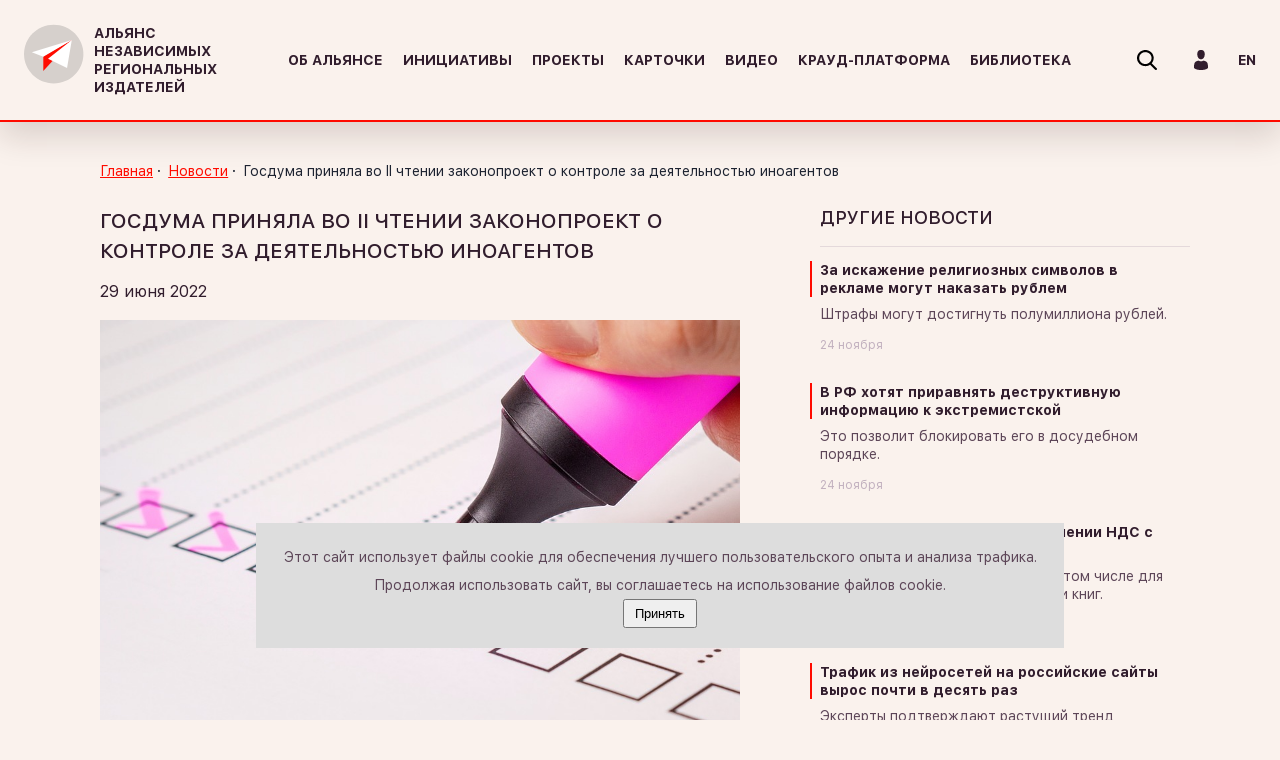

--- FILE ---
content_type: text/html; charset=UTF-8
request_url: https://anri.org.ru/2022/06/29/gosduma-prinjala-vo-ii-chtenii-zakonoproekt-o-kontrole-za-dejatelnostju-inoagentov/
body_size: 15075
content:
<!doctype html>
<html lang="ru-RU">
<head>
	<!-- Yandex.Metrika counter -->
	<script type="text/javascript" >
	   (function(m,e,t,r,i,k,a){m[i]=m[i]||function(){(m[i].a=m[i].a||[]).push(arguments)};
	   m[i].l=1*new Date();
	   for (var j = 0; j < document.scripts.length; j++) {if (document.scripts[j].src === r) { return; }}
	   k=e.createElement(t),a=e.getElementsByTagName(t)[0],k.async=1,k.src=r,a.parentNode.insertBefore(k,a)})
	   (window, document, "script", "https://mc.yandex.ru/metrika/tag.js", "ym");

	   ym(99279913, "init", {
			clickmap:true,
			trackLinks:true,
			accurateTrackBounce:true,
			webvisor:true
	   });
	</script>
	<noscript><div><img src="https://mc.yandex.ru/watch/99279913" style="position:absolute; left:-9999px;" alt="" /></div></noscript>
	<!-- /Yandex.Metrika counter -->

		<meta charset="UTF-8">
	<meta name="viewport" content="width=device-width, initial-scale=1">
	<meta name="yandex-verification" content="e6952ab5cbe1811e" />
	<link rel="profile" href="http://gmpg.org/xfn/11">
	<title>Госдума приняла во II чтении законопроект о контроле за деятельностью иноагентов &#8211; АЛЬЯНС НЕЗАВИСИМЫХ РЕГИОНАЛЬНЫХ ИЗДАТЕЛЕЙ</title>
<link rel='dns-prefetch' href='//newsharecounts.s3-us-west-2.amazonaws.com' />
<link rel='dns-prefetch' href='//s.w.org' />
<link rel="alternate" type="application/rss+xml" title="АЛЬЯНС НЕЗАВИСИМЫХ РЕГИОНАЛЬНЫХ ИЗДАТЕЛЕЙ &raquo; Лента" href="https://anri.org.ru/feed/" />
<link rel="alternate" type="application/rss+xml" title="АЛЬЯНС НЕЗАВИСИМЫХ РЕГИОНАЛЬНЫХ ИЗДАТЕЛЕЙ &raquo; Лента комментариев" href="https://anri.org.ru/comments/feed/" />
<link rel="alternate" type="application/rss+xml" title="АЛЬЯНС НЕЗАВИСИМЫХ РЕГИОНАЛЬНЫХ ИЗДАТЕЛЕЙ &raquo; Лента комментариев к &laquo;Госдума приняла во II чтении законопроект о контроле за деятельностью иноагентов&raquo;" href="https://anri.org.ru/2022/06/29/gosduma-prinjala-vo-ii-chtenii-zakonoproekt-o-kontrole-za-dejatelnostju-inoagentov/feed/" />
<meta property="og:title" content="Госдума приняла во II чтении законопроект о контроле за деятельностью иноагентов"/><meta property="og:type" content="article"/><meta property="og:url" content="https://anri.org.ru/2022/06/29/gosduma-prinjala-vo-ii-chtenii-zakonoproekt-o-kontrole-za-dejatelnostju-inoagentov/"/><meta property="og:site_name" content="АЛЬЯНС НЕЗАВИСИМЫХ РЕГИОНАЛЬНЫХ ИЗДАТЕЛЕЙ"/><meta property="og:description" content="" /><meta property="og:image" content="https://anri.org.ru/wp-content/uploads/2018/07/checklist-2077020_960_720.jpg"/><meta property="og:image:secure_url" content="https://anri.org.ru/wp-content/uploads/2018/07/checklist-2077020_960_720.jpg"/>
<meta property="test-prop" content="">		<script type="text/javascript">
			window._wpemojiSettings = {"baseUrl":"https:\/\/s.w.org\/images\/core\/emoji\/11\/72x72\/","ext":".png","svgUrl":"https:\/\/s.w.org\/images\/core\/emoji\/11\/svg\/","svgExt":".svg","source":{"concatemoji":"https:\/\/anri.org.ru\/wp-includes\/js\/wp-emoji-release.min.js?ver=4.9.23"}};
			!function(e,a,t){var n,r,o,i=a.createElement("canvas"),p=i.getContext&&i.getContext("2d");function s(e,t){var a=String.fromCharCode;p.clearRect(0,0,i.width,i.height),p.fillText(a.apply(this,e),0,0);e=i.toDataURL();return p.clearRect(0,0,i.width,i.height),p.fillText(a.apply(this,t),0,0),e===i.toDataURL()}function c(e){var t=a.createElement("script");t.src=e,t.defer=t.type="text/javascript",a.getElementsByTagName("head")[0].appendChild(t)}for(o=Array("flag","emoji"),t.supports={everything:!0,everythingExceptFlag:!0},r=0;r<o.length;r++)t.supports[o[r]]=function(e){if(!p||!p.fillText)return!1;switch(p.textBaseline="top",p.font="600 32px Arial",e){case"flag":return s([55356,56826,55356,56819],[55356,56826,8203,55356,56819])?!1:!s([55356,57332,56128,56423,56128,56418,56128,56421,56128,56430,56128,56423,56128,56447],[55356,57332,8203,56128,56423,8203,56128,56418,8203,56128,56421,8203,56128,56430,8203,56128,56423,8203,56128,56447]);case"emoji":return!s([55358,56760,9792,65039],[55358,56760,8203,9792,65039])}return!1}(o[r]),t.supports.everything=t.supports.everything&&t.supports[o[r]],"flag"!==o[r]&&(t.supports.everythingExceptFlag=t.supports.everythingExceptFlag&&t.supports[o[r]]);t.supports.everythingExceptFlag=t.supports.everythingExceptFlag&&!t.supports.flag,t.DOMReady=!1,t.readyCallback=function(){t.DOMReady=!0},t.supports.everything||(n=function(){t.readyCallback()},a.addEventListener?(a.addEventListener("DOMContentLoaded",n,!1),e.addEventListener("load",n,!1)):(e.attachEvent("onload",n),a.attachEvent("onreadystatechange",function(){"complete"===a.readyState&&t.readyCallback()})),(n=t.source||{}).concatemoji?c(n.concatemoji):n.wpemoji&&n.twemoji&&(c(n.twemoji),c(n.wpemoji)))}(window,document,window._wpemojiSettings);
		</script>
		<style type="text/css">
img.wp-smiley,
img.emoji {
	display: inline !important;
	border: none !important;
	box-shadow: none !important;
	height: 1em !important;
	width: 1em !important;
	margin: 0 .07em !important;
	vertical-align: -0.1em !important;
	background: none !important;
	padding: 0 !important;
}
</style>
<link rel='stylesheet' id='contact-form-7-css'  href='https://anri.org.ru/wp-content/plugins/contact-form-7/includes/css/styles.css?ver=5.0.2' type='text/css' media='all' />
<link rel='stylesheet' id='wpstatistics-css-css'  href='https://anri.org.ru/wp-content/plugins/wp-statistics/assets/css/frontend.css?ver=12.3.6.1' type='text/css' media='all' />
<link rel='stylesheet' id='dlm-frontend-css'  href='https://anri.org.ru/wp-content/plugins/download-monitor/assets/css/frontend.css?ver=4.9.23' type='text/css' media='all' />
<link rel='stylesheet' id='if-menu-site-css-css'  href='https://anri.org.ru/wp-content/plugins/if-menu/assets/if-menu-site.css?ver=4.9.23' type='text/css' media='all' />
<link rel='stylesheet' id='anri-style-vendor-css'  href='https://anri.org.ru/wp-content/themes/anri/css/vendor.css?ver=4.9.23' type='text/css' media='all' />
<link rel='stylesheet' id='anri-style-main-css'  href='https://anri.org.ru/wp-content/themes/anri/css/main.css?ver=4.9.23' type='text/css' media='all' />
<link rel='stylesheet' id='addtoany-css'  href='https://anri.org.ru/wp-content/plugins/add-to-any/addtoany.min.css?ver=1.14' type='text/css' media='all' />
<script type='text/javascript' src='https://anri.org.ru/wp-includes/js/jquery/jquery.js?ver=1.12.4'></script>
<script type='text/javascript' src='https://anri.org.ru/wp-includes/js/jquery/jquery-migrate.min.js?ver=1.4.1'></script>
<script type='text/javascript' src='https://anri.org.ru/wp-content/plugins/add-to-any/addtoany.min.js?ver=1.0'></script>
<link rel='https://api.w.org/' href='https://anri.org.ru/wp-json/' />
<link rel="EditURI" type="application/rsd+xml" title="RSD" href="https://anri.org.ru/xmlrpc.php?rsd" />
<link rel="wlwmanifest" type="application/wlwmanifest+xml" href="https://anri.org.ru/wp-includes/wlwmanifest.xml" /> 
<link rel='prev' title='Продолжение серии спецрепов «Брошенные зоны»: Уральские журналисты побывали в «Черном беркуте»' href='https://anri.org.ru/2022/06/27/prodolzhenie-serii-specrepov-broshennye-zony-uralskie-zhurnalisty-pobyvali-v-chernom-berkute/' />
<link rel='next' title='Последний номер «Крестьянина»: издательство закрыло печатную версию газеты спустя 30 лет' href='https://anri.org.ru/2022/06/29/poslednij-nomer-krestjanina-izdatelstvo-zakrylo-pechatnuju-versiju-gazety-spustja-30-let/' />
<meta name="generator" content="WordPress 4.9.23" />
<link rel="canonical" href="https://anri.org.ru/2022/06/29/gosduma-prinjala-vo-ii-chtenii-zakonoproekt-o-kontrole-za-dejatelnostju-inoagentov/" />
<link rel='shortlink' href='https://anri.org.ru/?p=17779' />
<link rel="alternate" type="application/json+oembed" href="https://anri.org.ru/wp-json/oembed/1.0/embed?url=https%3A%2F%2Fanri.org.ru%2F2022%2F06%2F29%2Fgosduma-prinjala-vo-ii-chtenii-zakonoproekt-o-kontrole-za-dejatelnostju-inoagentov%2F" />
<link rel="alternate" type="text/xml+oembed" href="https://anri.org.ru/wp-json/oembed/1.0/embed?url=https%3A%2F%2Fanri.org.ru%2F2022%2F06%2F29%2Fgosduma-prinjala-vo-ii-chtenii-zakonoproekt-o-kontrole-za-dejatelnostju-inoagentov%2F&#038;format=xml" />

<script data-cfasync="false">
window.a2a_config=window.a2a_config||{};a2a_config.callbacks=[];a2a_config.overlays=[];a2a_config.templates={};a2a_localize = {
	Share: "Отправить",
	Save: "Сохранить",
	Subscribe: "Подписаться",
	Email: "Email",
	Bookmark: "В закладки!",
	ShowAll: "Показать все",
	ShowLess: "Показать остальное",
	FindServices: "Найти сервис(ы)",
	FindAnyServiceToAddTo: "Найти сервис и добавить",
	PoweredBy: "Работает на",
	ShareViaEmail: "Share via email",
	SubscribeViaEmail: "Subscribe via email",
	BookmarkInYourBrowser: "Добавить в закладки",
	BookmarkInstructions: "Press Ctrl+D or \u2318+D to bookmark this page",
	AddToYourFavorites: "Добавить в Избранное",
	SendFromWebOrProgram: "Send from any email address or email program",
	EmailProgram: "Email program",
	More: "More&#8230;"
};

(function(d,s,a,b){a=d.createElement(s);b=d.getElementsByTagName(s)[0];a.async=1;a.src="https://static.addtoany.com/menu/page.js";b.parentNode.insertBefore(a,b);})(document,"script");
</script>
<link rel="pingback" href="https://anri.org.ru/xmlrpc.php"><script charset="UTF-8" src="//cdn.sendpulse.com/9dae6d62c816560a842268bde2cd317d/js/push/eec091517ad067a0b30bc0b831e8e276_1.js" async></script>
</head>

<body class="post-template-default single single-post postid-17779 single-format-standard wp-custom-logo">
<!--Логин в Метрике-->
<!--anri@airp.org-->
<header class="header">
    <div class="hamburger js-hamburger">
        <div class="hamburger-box">
            <div class="hamburger-inner"></div>
        </div>
    </div>
    <a href="https://anri.org.ru/" class="logo">
        <img src="/img/icons/logo.svg" width="60" height="60" class="logo__img">
                    <p class="logo__text">АЛЬЯНС НЕЗАВИСИМЫХ РЕГИОНАЛЬНЫХ ИЗДАТЕЛЕЙ</p>
               
    </a>    
    <nav class="main-nav">
		<div class="menu-head-container"><ul class="main-nav__list"><li id="menu-item-155" class="menu-item menu-item-type-post_type menu-item-object-page menu-item-155 main-nav__item"><a class="main-nav__link" href="https://anri.org.ru/about/">Об альянсе</a></li>
<li id="menu-item-181" class="menu-item menu-item-type-taxonomy menu-item-object-category menu-item-181 main-nav__item"><a class="main-nav__link" href="https://anri.org.ru/category/initiatives/">Инициативы</a></li>
<li id="menu-item-226" class="menu-item menu-item-type-taxonomy menu-item-object-category menu-item-226 main-nav__item"><a class="main-nav__link" href="https://anri.org.ru/category/projects/">Проекты</a></li>
<li id="menu-item-182" class="menu-item menu-item-type-taxonomy menu-item-object-category menu-item-182 main-nav__item"><a class="main-nav__link" href="https://anri.org.ru/category/slides/">Карточки</a></li>
<li id="menu-item-11457" class="menu-item menu-item-type-post_type menu-item-object-post menu-item-11457 main-nav__item"><a class="main-nav__link" href="https://anri.org.ru/2020/03/22/video-2/">Видео</a></li>
<li id="menu-item-15103" class="menu-item menu-item-type-custom menu-item-object-custom menu-item-15103 main-nav__item"><a class="main-nav__link" href="/2021/11/10/gid-po-kraudfandingu-dlja-zhurnalistov/">Крауд-платформа</a></li>
<li id="menu-item-14332" class="menu-item menu-item-type-custom menu-item-object-custom menu-item-14332 main-nav__item"><a class="main-nav__link" href="/2018/05/04/knigi/">Библиотека</a></li>
</ul></div>		<div class="main-nav-contacts desktop-hidden">
			            <div class="main-nav-contacts-item">
                <div class="main-nav-contacts-item__icon">
                    <svg width="25" height="15">
                        <use xlink:href="#icn-vk"></use>
                    </svg>
                </div>
                <a href="https://vk.com/airpofficial" class="main-nav-contacts-item__link link_big">Группа Вконтакте</a>
            </div>
            <div class="main-nav-contacts-item">
                <div class="main-nav-contacts-item__icon">
                    <svg width="14" height="10">
                        <use xlink:href="#icn-mail"></use>
                    </svg>
                </div>
                <a href="mailto:anri@airp.ru" class="main-nav-contacts-item__link link_big">anri@airp.org</a>
            </div>
        </div>    	
    </nav>
    <div class="search-form-wrap">
    <form action="/" method="get" class="search-form">
        <button class="search-form__submit" type="submit">
            <svg width="20" height="20">
                <use xlink:href="#icn-search"></use>
            </svg>
        </button>
        <input name="s" type="search" class="search-form__search-input" placeholder="Что будем искать?" value="">
        <button class="search-form__close" type="button">
            <svg width="20" height="20">
                <use xlink:href="#icn-close"></use>
            </svg>
        </button>
    </form>
</div>       <div class="user-panel">
        <button class="user-panel__btn">
            <svg width="14" height="20">
                <use xlink:href="#icn-login"></use>
            </svg>
        </button>
    </div>   
	     
    <a href="https://anri.org.ru/en/" class="change-lang">EN</a></header>	
<main class="main">   
<div class="container">
<div class="breadcrumbs" itemscope itemtype="http://schema.org/BreadcrumbList">
    <ul class="breadcrumbs__list"><li class="breadcrumbs__item" itemprop="itemListElement" itemscope itemtype="http://schema.org/ListItem"><a href="https://anri.org.ru/" itemprop="item" class="home"><span itemprop="name">Главная</span></a></li>  <li class="breadcrumbs__item" itemprop="itemListElement" itemscope itemtype="http://schema.org/ListItem"><a href="https://anri.org.ru/category/news/" itemprop="item"><span itemprop="name">Новости</span></a></li>  <li class="breadcrumbs__item">Госдума приняла во II чтении законопроект о контроле за деятельностью иноагентов</li></ul></div><div class="container-flex">
    <article class="content">
        <div class="content-header">
            <h1 class="content__title section-title">
                Госдума приняла во II чтении законопроект о контроле за деятельностью иноагентов            </h1>
            <span class="content__date">
                29 июня 2022            </span>
        </div>
        <p><img class="alignnone size-full wp-image-4969" src="https://anri.org.ru/wp-content/uploads/2018/07/checklist-2077020_960_720.jpg" alt="" width="960" height="604" srcset="https://anri.org.ru/wp-content/uploads/2018/07/checklist-2077020_960_720.jpg 960w, https://anri.org.ru/wp-content/uploads/2018/07/checklist-2077020_960_720-300x189.jpg 300w, https://anri.org.ru/wp-content/uploads/2018/07/checklist-2077020_960_720-768x483.jpg 768w" sizes="(max-width: 960px) 100vw, 960px" /></p>
<p>Госдума на заседании во вторник приняла во втором чтении проект федерального закона &#8220;О контроле за деятельностью лиц, находящихся под иностранным влиянием&#8221;, обобщающий действующие нормы законодательства РФ об иноагентах и вводящий ряд новых положений. Об этом сообщает ТАСС.</p>
<p>Согласно инициативе, иностранным агентом предлагается считать лицо, которое получило поддержку или находится под иностранным влиянием в иных формах и осуществляет политическую деятельность, целенаправленный сбор сведений в области военной, военно-технической деятельности РФ или распространяет предназначенные для неограниченного круга лиц сообщения и материалы.</p>
<p>Принятый во втором чтении документ устанавливает, что иноагентами могут быть признаны российские или иностранные юридические лица, общественные объединения, действующие без образования юридического лица, иностранные структуры без образования юридического лица, а также физические лица независимо от наличия или отсутствия у них гражданства. При этом органы публичной власти РФ, политические партии, госкорпорации и религиозные объединения не могут быть признаны иноагентами. Также иноагентами не могут быть признаны объединения работодателей и торгово-промышленные палаты, зарегистрированные в установленном законом порядке.</p>
<p>Проект закона также уточняет перечень иностранных источников. К ним будут относиться иностранные государства и их органы публичной власти, международные и иностранные организации, иностранные граждане, лица без гражданства, а также иностранные источники без образования юридического лица. Граждане и юридические лица РФ, которые получают денежные средства от таких лиц и их уполномоченных или выступают посредниками при получении материальной помощи, также могут считаться иностранными источниками.</p>
<p>Закон в случае принятия вступит в силу с 1 декабря этого года.</p>
<h2>Реестры иноагентов и аффилированных лиц</h2>
<p>Одной из принятых депутатами во втором чтении поправок предусматривается создание реестра физических лиц, аффилированных с иноагентами. Поправка дополняет законопроект статьей &#8220;Единый реестр физических лиц, аффилированных с иностранными агентами&#8221;.</p>
<p>В статье уточняется, что аффилированным признается физическое лицо, входящее в состав органов юридического лица или общественного объединения, признанных иноагентами, а также являющееся их учредителем, членом, участником, руководителем. Также аффилированным с иностранным агентом может быть признано физическое лицо, осуществляющее политическую деятельность и получающее денежные средства и (или) иное имущество от иностранных агентов, в том числе через посредников, для осуществления политической деятельности. На аффилированных с иностранными агентами лиц не будут распространяться требования и ограничения, установленные для иноагентов.</p>
<p>Принятым Госдумой в первом чтении законопроектом предполагалось создание единого реестра иноагентов (вместо существующих четырех), в который были бы также включены и сведения об аффилированных с ними лицах. Согласно поправке, теперь в таком реестре будут содержаться сведения об иноагентах, а также будет указана информация об основаниях приобретения такого статуса.</p>
<p>Вместе с тем документ предусматривает порядок исключения лиц из реестра иноагентов и прописывает основания для принятия такого решения. Так, лица, признанные иностранными агентами, могут быть исключены из реестра, если в течение года до подачи соответствующего заявления не получали материальную или иную помощь от иностранных источников.</p>
<p>Факт отсутствия помощи из-за рубежа установит Минюст в ходе внеплановой проверки. Основанием для исключения из реестра иноагентов также может стать решение Минюста, принятое в ходе проверки, о том, что иностранный агент в течение трех месяцев после попадания в реестр отказался от получения денежных средств и иной помощи от иностранных источников. Уточняется также, что основаниями для исключения иноагента из реестра могут быть прекращение деятельности общественного объединения или иностранной структуры без образования юридического лица, ликвидация юридического лица, смерть гражданина, признанного иноагентом.</p>
<h2>Ограничения и запреты</h2>
<p>Минюст РФ сможет направить запрос Роскомнадзору об ограничении доступа к сайту иностранного агента при нарушении им законодательства об иноагентах. Порядок взаимодействия Роскомнадзора с иностранными агентами и порядок ограничения и возобновления доступа к соответствующему информационному ресурсу, согласно документу, устанавливаются правительством РФ.</p>
<p>Кроме того, инициативой предлагается запретить иноагентам вести преподавательскую, просветительскую и воспитательную работу с несовершеннолетними в РФ, а также производить информационную продукцию для детей и подростков. При организации или проведении публичных мероприятий будет запрещено перечисление или получение денежных средств, а также передача или получение иного имущества от иностранных агентов. Как отметил ТАСС один из авторов законопроекта, глава думской комиссии по расследованию фактов вмешательства иностранных государств во внутренние дела России Василий Пискарев, иноагенты также не смогут получать государственную финансовую поддержку и гранты, в том числе от Фонда президентских грантов.</p>
<p>Иноагентам также запретят быть инвесторами стратегических предприятий, которые важны для обороны и безопасности страны. По словам Пискарева, речь идет о компаниях, производящих вооружения и военную технику, работающих в сфере авиации и космонавтики, а также в области разведки и добычи полезных ископаемых. Также иноагент не будет вправе участвовать в качестве эксперта в проведении государственной, а также общественной экологической экспертизы. Кроме того, иностранному агенту будет запрещено &#8220;осуществлять эксплуатацию значимых объектов критической информационной инфраструктуры и осуществлять деятельность по обеспечению безопасности значимых объектов критической информационной инфраструктуры&#8221;.</p>
<p>Нарушение законодательства РФ об иноагентах повлечет за собой в установленном порядке административную, уголовную и иную ответственность.</p>
<p>Как отметила один из авторов проекта, член комиссии Госдумы по расследованию фактов вмешательства иностранных государств во внутренние дела России Мария Бутина, согласно инициативе, иноагенты смогут не использовать маркировку с указанием своего статуса в публикациях, не связанных с деятельностью в качестве иностранного агента.</p>
<div class="addtoany_share_save_container addtoany_content addtoany_content_bottom"><div class="a2a_kit a2a_kit_size_20 addtoany_list" data-a2a-url="https://anri.org.ru/2022/06/29/gosduma-prinjala-vo-ii-chtenii-zakonoproekt-o-kontrole-za-dejatelnostju-inoagentov/" data-a2a-title="Госдума приняла во II чтении законопроект о контроле за деятельностью иноагентов"><a class="a2a_button_vk" href="https://www.addtoany.com/add_to/vk?linkurl=https%3A%2F%2Fanri.org.ru%2F2022%2F06%2F29%2Fgosduma-prinjala-vo-ii-chtenii-zakonoproekt-o-kontrole-za-dejatelnostju-inoagentov%2F&amp;linkname=%D0%93%D0%BE%D1%81%D0%B4%D1%83%D0%BC%D0%B0%20%D0%BF%D1%80%D0%B8%D0%BD%D1%8F%D0%BB%D0%B0%20%D0%B2%D0%BE%20II%20%D1%87%D1%82%D0%B5%D0%BD%D0%B8%D0%B8%20%D0%B7%D0%B0%D0%BA%D0%BE%D0%BD%D0%BE%D0%BF%D1%80%D0%BE%D0%B5%D0%BA%D1%82%20%D0%BE%20%D0%BA%D0%BE%D0%BD%D1%82%D1%80%D0%BE%D0%BB%D0%B5%20%D0%B7%D0%B0%20%D0%B4%D0%B5%D1%8F%D1%82%D0%B5%D0%BB%D1%8C%D0%BD%D0%BE%D1%81%D1%82%D1%8C%D1%8E%20%D0%B8%D0%BD%D0%BE%D0%B0%D0%B3%D0%B5%D0%BD%D1%82%D0%BE%D0%B2" title="VK" rel="nofollow noopener" target="_blank"></a></div></div>    </article>
        <aside class="side-content">
        <div class="regular-news">
            <h2 class="regular-news__title section-title">Другие новости</h2>
            <div class="regular-news__wrapper">
                                <div class="news-item">
                    <a href="https://anri.org.ru/2025/11/24/za-iskazhenie-religioznyh-simvolov-v-reklame-mogut-nakazat-rublem/" class="news-item__title">За искажение религиозных символов в рекламе могут наказать рублем</a>                    <p class="news-item__intro">
                        Штрафы могут достигнуть полумиллиона рублей.                    </p>
                    <div class="news-item__footer">
                        <span class="news-item__date">
                            24 ноября                        </span>
                    </div>
                </div>
                                <div class="news-item">
                    <a href="https://anri.org.ru/2025/11/24/v-rf-hotjat-priravnjat-destruktivnuju-informaciju-k-jekstremistskoj/" class="news-item__title">В РФ хотят приравнять деструктивную информацию к экстремистской</a>                    <p class="news-item__intro">
                        Это позволит блокировать его в досудебном порядке.                    </p>
                    <div class="news-item__footer">
                        <span class="news-item__date">
                            24 ноября                        </span>
                    </div>
                </div>
                                <div class="news-item">
                    <a href="https://anri.org.ru/2025/11/24/gosduma-prinjala-zakon-o-povyshenii-nds-s-2026-goda-do-22/" class="news-item__title">Госдума приняла закон о повышении НДС с 2026 года до 22%</a>                    <p class="news-item__intro">
                        Льготная ставка 10% сохранится в том числе для периодических печатных изданий и книг.                     </p>
                    <div class="news-item__footer">
                        <span class="news-item__date">
                            24 ноября                        </span>
                    </div>
                </div>
                                <div class="news-item">
                    <a href="https://anri.org.ru/2025/11/24/trafik-iz-nejrosetej-na-rossijskie-sajty-vyros-pochti-v-desjat-raz/" class="news-item__title">Трафик из нейросетей на российские сайты вырос почти в десять раз</a>                    <p class="news-item__intro">
                        Эксперты подтверждают растущий тренд использования нейросетей для поиска информации, что неизбежно снижает органический трафик сайтов.                    </p>
                    <div class="news-item__footer">
                        <span class="news-item__date">
                            24 ноября                        </span>
                    </div>
                </div>
                                <div class="block-link">
                    <a href="https://anri.org.ru/category/news/" class="link link_big link_with-icon">
                        <svg class="link-icon" width="16" height="11">
                            <use xlink:href="#icn-hamb"></use>
                        </svg>
                        Все новости
                    </a>
                </div>
            </div>
        </div>
    </aside>
        
    <script src="//static-login.sendpulse.com/apps/fc3/build/loader.js" sp-form-id="79fbc4e69742da0e85c4d53efb16d4e10a1ef673c012fa5c0a83d3ede812a4fb"></script>  
</div>
</div>
</main>
<div class="modal-wrap login-form hidden">
    <div class="modal">
		
        <form name="loginform" id="loginform" action="https://anri.org.ru/wp-login.php" method="post">
            
			<div class="form-row form-row_centered">
                <span class="modal__title">Вход</span>
                <button class="modal__close" type="button">
                    <svg width="22" height="22">
                        <use xlink:href="#icn-close"></use>
                    </svg>
                </button>
            </div>			
            <div class="form-row login-username">
                <input type="text" name="log" id="user_login" class="input" value="" size="20" placeholder="Логин или электронная почта" />
            </div>
            <div class="form-row login-password">
                <input type="password" name="pwd" id="user_pass" class="input" value="" size="20" placeholder="Пароль" />
            </div>
            
            
            <div class="form-row form-row_centered login-submit">
                <div class="form-cell form-cell_left">
                    <a href="https://anri.org.ru/wp-login.php?action=lostpassword" class="modal__link">Забыли пароль?</a>
                    <button class="btn modal__submit" type="submit" id="wp-submit" >Войти</button>
					<input type="hidden" name="redirect_to" value="https://anri.org.ru/2022/06/29/gosduma-prinjala-vo-ii-chtenii-zakonoproekt-o-kontrole-za-dejatelnostju-inoagentov/" />
                </div>				                               
            </div>
            
        </form>    </div>
</div>
<svg xmlns="http://www.w3.org/2000/svg" style="display: none; overflow: hidden; clip: rect(0 0 0 0);" width="0" height="0"
    viewBox="0 0 0 0">
    <symbol id="icn-star" viewbox="0 0 14 12">
        <path d="M7.331.197l1.781 3.79 4.559.352c.316.024.445.379.205.566l-3.458 2.693 1.036 4.007c.072.279-.264.498-.535.35L7 9.831l-3.918 2.124c-.272.147-.607-.072-.535-.35l1.036-4.007L.124 4.904c-.24-.187-.112-.541.205-.566l4.559-.352L6.669.197c.124-.263.538-.263.662 0z"
        />
    </symbol>
    <symbol id="icn-facebook" viewbox="0 0 9 20">
        <path fill-rule="evenodd" d="M1.944 3.873v2.753H-.002v3.368h1.946v10.005h3.995V9.994h2.683s.251-1.615.373-3.38h-3.04V4.311c0-.343.435-.806.866-.806h2.177V0H6.039C1.846 0 1.944 3.37 1.944 3.873z"
        />
    </symbol>
    <symbol id="icn-hamb">
        <path fill-rule="evenodd" d="M3.999.999v-1h12v1h-12zm-4 9H2v1H-.001v-1zm0-5H2v1H-.001v-1zm0-5H2v1H-.001v-1zm12 6h-8v-1h8v1zm3 5h-11v-1h11v1z"
        />
    </symbol>
    <symbol id="icn-login">
        <path fill-rule="evenodd" d="M13.998 17.482c.001-.301.002-.044 0 0zm-7 2.517C1.03 19.999 0 17.832 0 17.832l-.001-.474c.001.041.005.023.011-.337.078-4.398.678-5.666 4.959-6.472 0 0 .609.81 2.029.81 1.421 0 2.029-.81 2.029-.81 4.328.815 4.894 2.102 4.963 6.619.004.29.006.339.008.314v.35s-1.031 2.167-7 2.167zm.001-10.61c-2.047 0-3.706-2.102-3.706-4.695 0-2.593.544-4.695 3.706-4.695 3.161 0 3.705 2.102 3.705 4.695 0 2.593-1.659 4.695-3.705 4.695zm-7 7.169c-.001-.045-.001-.158 0 0z"
        />
    </symbol>
    <symbol id="icn-mail" viewbox="0 0 25 18">
        <path fill-rule="evenodd" d="M24.343 17.4a2.252 2.252 0 0 1-1.576.601H2.231c-.614 0-1.139-.2-1.577-.601-.437-.401-.655-.882-.655-1.445V5.802a7.22 7.22 0 0 0 1.409 1.113c3.367 2.097 5.678 3.567 6.934 4.411.53.358.96.638 1.29.838.33.2.77.405 1.318.614.549.209 1.06.313 1.535.313h.028c.474 0 .986-.104 1.535-.313.548-.209.988-.414 1.318-.614.33-.2.76-.48 1.29-.838 1.581-1.048 3.897-2.518 6.948-4.411a7.57 7.57 0 0 0 1.395-1.113v10.153c0 .563-.218 1.044-.656 1.445zm-1.73-11.854l-6.529 4.156c-.093.06-.29.189-.593.391-.302.2-.553.362-.753.486-.2.123-.442.261-.726.415-.283.153-.55.269-.801.345a2.397 2.397 0 0 1-.699.115h-.027c-.214 0-.447-.038-.698-.115a4.373 4.373 0 0 1-.802-.345 14.813 14.813 0 0 1-.726-.415 30.99 30.99 0 0 1-.753-.486 81.15 81.15 0 0 0-.592-.391 828.706 828.706 0 0 0-3.656-2.333 535.53 535.53 0 0 1-2.859-1.822C1.822 5.189 1.278 4.696.766 4.07c-.511-.626-.767-1.209-.767-1.746 0-.665.193-1.218.579-1.662.385-.443.937-.665 1.652-.665h20.537c.604 0 1.127.2 1.569.601.441.401.663.883.663 1.445 0 .674-.228 1.317-.684 1.931a6.363 6.363 0 0 1-1.702 1.572z"
        />
    </symbol>
    <symbol id="icn-search" viewbox="0 0 20 20">
        <path fill-rule="evenodd" d="M19.687 18.215l-4.929-4.95a7.886 7.886 0 0 0 1.962-5.191C16.72 3.621 12.969 0 8.358 0 3.748 0-.004 3.621-.004 8.074c0 4.453 3.752 8.075 8.362 8.075 1.731 0 3.38-.504 4.791-1.462l4.966 4.989c.208.208.486.323.786.323.283 0 .551-.105.755-.294a1.03 1.03 0 0 0 .031-1.49zM8.358 2.106c3.409 0 6.181 2.677 6.181 5.968s-2.772 5.968-6.181 5.968c-3.407 0-6.179-2.677-6.179-5.968s2.772-5.968 6.179-5.968z"
        />
    </symbol>
    <symbol id="icn-share-dark">
        <path fill-rule="evenodd" opacity=".8" d="M13.332 5.332a2.648 2.648 0 0 1-2.001-.921l-6.06 3.03a2.635 2.635 0 0 1 0 1.116l6.06 3.029a2.65 2.65 0 0 1 2.001-.92 2.667 2.667 0 1 1-2.606 2.108l-6.06-3.029a2.647 2.647 0 0 1-2.001.921 2.667 2.667 0 0 1 0-5.334 2.65 2.65 0 0 1 2.001.921l6.06-3.03a2.667 2.667 0 1 1 2.606 2.109zm0 9.334a1.333 1.333 0 1 0 0-2.667 1.333 1.333 0 0 0 0 2.667zm-10.667-8a1.333 1.333 0 1 0 0 2.667 1.333 1.333 0 0 0 0-2.667zm10.667-5.334a1.333 1.333 0 1 0 0 2.665 1.333 1.333 0 0 0 0-2.665z"
        />
    </symbol>
    <symbol id="icn-share">
        <path fill-rule="evenodd" opacity=".6" fill="#faf6f5" d="M13.332 5.333a2.65 2.65 0 0 1-2.001-.921L5.272 7.441c.038.181.06.367.06.558 0 .192-.022.377-.06.558l6.059 3.03a2.65 2.65 0 0 1 2.001-.921 2.667 2.667 0 1 1-2.606 2.109l-6.06-3.03a2.647 2.647 0 0 1-2.001.921 2.667 2.667 0 0 1 0-5.333c.802 0 1.513.361 2.001.921l6.06-3.031a2.667 2.667 0 1 1 2.606 2.11zm0 9.333a1.333 1.333 0 1 0 0-2.666 1.333 1.333 0 0 0 0 2.666zm-10.667-8a1.333 1.333 0 1 0 0 2.667 1.333 1.333 0 0 0 0-2.667zm10.667-5.333a1.333 1.333 0 1 0 0 2.665 1.333 1.333 0 0 0 0-2.665z"
        />
    </symbol>
    <symbol id="icn-youtube" viewBox="0 0 24 16">
        <path class="cls-1" d="M23.06 1.37C22.2.4 20.6 0 17.54 0H6.45C3.33 0 1.7.42.84 1.46 0 2.47 0 3.97 0 6.03v3.94c0 4 1 6.03 6.45 6.03h11.09c2.65 0 4.12-.35 5.07-1.21.97-.89 1.39-2.33 1.39-4.82V6.03c0-2.18-.07-3.68-.94-4.66zm-7.65 7.17l-5.04 2.5a.863.863 0 0 1-.36.08.831.831 0 0 1-.4-.11.719.719 0 0 1-.37-.62V5.42a.723.723 0 0 1 .37-.63.848.848 0 0 1 .76-.03l5.04 2.48a.742.742 0 0 1 .41.65.73.73 0 0 1-.41.65z"
        />
    </symbol>
    <symbol id="icn-zoom" viewBox="0 0 16 16">
        <path id="Forma_1" data-name="Forma 1" d="M6504.51 4632.03a6.5 6.5 0 0 0 4.23-1.57l4.39 4.39a.509.509 0 1 0 .72-.72l-4.39-4.39a6.505 6.505 0 1 0-4.95 2.29zm0-12.02a5.5 5.5 0 1 1-5.5 5.5 5.5 5.5 0 0 1 5.5-5.5zm-1.96 6.01h1.28v1.28a.5.5 0 0 0 .51.5.5.5 0 0 0 .5-.5v-1.28h1.28a.51.51 0 1 0 0-1.02h-1.28v-1.27a.5.5 0 0 0-.5-.51.512.512 0 0 0-.51.51v1.27h-1.28a.51.51 0 0 0 0 1.02z"
            transform="translate(-6498 -4619)" />
    </symbol>
    <symbol id="logo">
        <path fill-rule="evenodd" fill="#D6D0CC" d="M29.207.627c16.131 0 29.208 12.956 29.208 28.939 0 15.982-13.077 28.939-29.208 28.939-16.132 0-29.208-12.957-29.208-28.939C-.001 13.583 13.075.627 29.207.627z"
        />
        <path fill-rule="evenodd" fill="#FF0B00" d="M18.963 31.398v14.721l28.045-30.362-28.045 15.641z" />
        <path fill-rule="evenodd" fill="#FFF" d="M23.637 34.158l23.371-18.401-4.674 27.602-18.697-9.201zm-4.674-1.84L7.745 27.717l39.263-11.96-28.045 16.561z"
        />
    </symbol>
    <symbol id="icn-close" viewBox="0 0 22 22">
        <path fill-rule="evenodd" d="M12.075 10.307l7.863-7.87a1.252 1.252 0 0 0 0-1.769 1.249 1.249 0 0 0-1.768 0l-7.863 7.87L2.445.668A1.25 1.25 0 1 0 .677 2.437l7.862 7.87-7.862 7.871a1.25 1.25 0 1 0 1.768 1.769l7.862-7.87 7.863 7.87a1.247 1.247 0 0 0 1.768 0 1.252 1.252 0 0 0 0-1.769l-7.863-7.871z"
        />
    </symbol>
    <symbol id="icn-play">
        <path fill-rule="evenodd" fill="#FFF" d="M68.064 36.627L5.754.52C3.195-.958-.004.905-.004 3.861v72.278c0 2.955 3.199 4.818 5.758 3.34l62.31-36.106c2.558-1.542 2.558-5.268 0-6.746z"
        />
    </symbol>
    <symbol id="icn-arrow-next" viewBox="0 0 21 40">
    <path d="M20.675 19.2L1.923.33a1.118 1.118 0 0 0-1.592 0 1.134 1.134 0 0 0 0 1.6L18.284 20 .331 38.065a1.136 1.136 0 0 0 .792 1.936 1.093 1.093 0 0 0 .791-.335l18.753-18.87a1.129 1.129 0 0 0 .008-1.596z"
    />
  </symbol>
  <symbol id="icn-arrow-prev" viewBox="0 0 21 40">
    <path d="M.294 19.2L19.046.33a1.118 1.118 0 0 1 1.592 0 1.134 1.134 0 0 1 0 1.6L2.685 20l17.953 18.065a1.136 1.136 0 0 1-.792 1.936 1.093 1.093 0 0 1-.791-.335L.302 20.8a1.129 1.129 0 0 1-.008-1.6z"
    />
  </symbol>
  <symbol id="icn-vk" viewBox="0 0 128 76">
      <path d="M125.226,5.146c0.891-2.966,0-5.146-4.24-5.146H106.965a6.055,6.055,0,0,0-6.1,3.959S93.734,21.313,83.633,32.585c-3.268,3.263-4.754,4.3-6.536,4.3-0.891,0-2.181-1.038-2.181-4V5.146C74.916,1.587,73.881,0,70.91,0H48.876a3.378,3.378,0,0,0-3.568,3.218c0,3.375,5.05,4.153,5.571,13.645V37.48c0,4.52-.817,5.34-2.6,5.34-4.753,0-16.316-17.431-23.174-37.377C23.762,1.566,22.414,0,18.83,0H4.809C0.8,0,0,1.883,0,3.959c0,3.708,4.754,22.1,22.133,46.424C33.721,67,50.046,76,64.9,76c8.913,0,10.015-2,10.015-5.445V58c0-4,.844-4.8,3.667-4.8,2.08,0,5.645,1.038,13.964,9.048C102.053,71.742,103.62,76,108.968,76h14.021c4.006,0,6.009-2,4.854-5.947-1.265-3.934-5.8-9.641-11.827-16.406-3.268-3.856-8.17-8.009-9.655-10.086-2.08-2.669-1.486-3.856,0-6.229C106.361,37.332,123.444,13.3,125.226,5.146Z"/>
  </symbol>
</svg>
<footer class="footer">
    <div class="container footer-container">
        <div class="footer-row">              
		    <a href="https://anri.org.ru/" class="logo">
			    <img src="/img/icons/logo.svg" width="60" height="60" class="logo__img">
				<span class="logo__text">АЛЬЯНС НЕЗАВИСИМЫХ РЕГИОНАЛЬНЫХ ИЗДАТЕЛЕЙ</span>
		    </a>         
			<div class="footer-nav"><ul class="footer-nav__list"><li id="menu-item-193" class="menu-item menu-item-type-taxonomy menu-item-object-category menu-item-193 footer-nav__item"><a class="footer-nav__link link_dark link_big" href="https://anri.org.ru/category/projects/">Проекты</a></li>
<li id="menu-item-190" class="menu-item menu-item-type-taxonomy menu-item-object-category menu-item-190 footer-nav__item"><a class="footer-nav__link link_dark link_big" href="https://anri.org.ru/category/initiatives/">Инициативы</a></li>
<li id="menu-item-191" class="menu-item menu-item-type-taxonomy menu-item-object-category menu-item-191 footer-nav__item"><a class="footer-nav__link link_dark link_big" href="https://anri.org.ru/category/slides/">Карточки</a></li>
<li id="menu-item-195" class="menu-item menu-item-type-post_type menu-item-object-page menu-item-195 footer-nav__item"><a class="footer-nav__link link_dark link_big" href="https://anri.org.ru/about/">Об альянсе</a></li>
<li id="menu-item-192" class="menu-item menu-item-type-taxonomy menu-item-object-category current-post-ancestor current-menu-parent current-post-parent menu-item-192 footer-nav__item"><a class="footer-nav__link link_dark link_big" href="https://anri.org.ru/category/news/">Новости альянса</a></li>
<li id="menu-item-11455" class="menu-item menu-item-type-post_type menu-item-object-post menu-item-11455 footer-nav__item"><a class="footer-nav__link link_dark link_big" href="https://anri.org.ru/2020/03/22/video-2/">Видео</a></li>
<li id="menu-item-194" class="menu-item menu-item-type-post_type menu-item-object-page menu-item-194 footer-nav__item"><a class="footer-nav__link link_dark link_big" href="https://anri.org.ru/contacts/">Контакты</a></li>
</ul></div>	
            <div class="footer-contacts">
			                <div class="footer-contacts-item">
                    <div class="footer-contacts-item__icon">
                        <svg width="25" height="15">
                            <use xlink:href="#icn-vk"></use>
                        </svg>
                    </div>
                    <a href="https://vk.com/airpofficial" class="link_dark link_big">Группа Вконтакте</a>
                </div>                
                <div class="footer-contacts-item">
                    <div class="footer-contacts-item__icon">
                        <svg width="25" height="18">
                            <use xlink:href="#icn-mail"></use>
                        </svg>
                    </div>
                    <a href="mailto:np.anri@yandex.ru" class="link_dark link_big">np.anri@yandex.ru</a>
                </div>
            </div>
        </div>
        <div class="footer-row">
            <p class="footer-disclaimer">© Альянс независимых региональных издателей, 2018</p>
        </div>
    </div>
<div id="cooks_block" style="display:block;z-index:10000;width: 60%;position: absolute;left: 20%;bottom: 10%;background-color: #ddd;padding: 20px;text-align:center;line-height:2em">
	Этот сайт использует файлы cookie для обеспечения лучшего пользовательского опыта и анализа трафика. Продолжая использовать сайт, вы соглашаетесь на использование файлов cookie.
	<br><button onclick="setCooks();" style="padding:5px 10px">Принять</button>
</div>
</footer>
<script type='text/javascript'>
/* <![CDATA[ */
var wpcf7 = {"apiSettings":{"root":"https:\/\/anri.org.ru\/wp-json\/contact-form-7\/v1","namespace":"contact-form-7\/v1"},"recaptcha":{"messages":{"empty":"\u041f\u043e\u0436\u0430\u043b\u0443\u0439\u0441\u0442\u0430, \u043f\u043e\u0434\u0442\u0432\u0435\u0440\u0434\u0438\u0442\u0435, \u0447\u0442\u043e \u0432\u044b \u043d\u0435 \u0440\u043e\u0431\u043e\u0442."}}};
/* ]]> */
</script>
<script type='text/javascript' src='https://anri.org.ru/wp-content/plugins/contact-form-7/includes/js/scripts.js?ver=5.0.2'></script>
<script type='text/javascript' src='https://anri.org.ru/wp-content/themes/anri/js/main.js?ver=4.9.23'></script>
<script type='text/javascript' src='https://anri.org.ru/wp-content/themes/anri/js/lib/swiper.min.js?ver=4.9.23'></script>
<script type='text/javascript' src='//newsharecounts.s3-us-west-2.amazonaws.com/nsc.js?ver=4.9.23'></script>
<script type='text/javascript' src='https://anri.org.ru/wp-content/themes/anri/js/content.js?ver=4.9.23'></script>
<script type='text/javascript'>
/* <![CDATA[ */
var tve_dash_front = {"ajaxurl":"https:\/\/anri.org.ru\/wp-admin\/admin-ajax.php","force_ajax_send":"","is_crawler":"1"};
/* ]]> */
</script>
<script type='text/javascript' src='https://anri.org.ru/wp-content/plugins/thrive-visual-editor/thrive-dashboard/js/dist/frontend.min.js?ver=2.0.39'></script>
<script type='text/javascript' src='https://anri.org.ru/wp-includes/js/wp-embed.min.js?ver=4.9.23'></script>

<!--Start VDZ Yandex Metrika Plugin-->
<!-- Yandex.Metrika counter --><script type="text/javascript" >(function(m,e,t,r,i,k,a){m[i]=m[i]||function(){(m[i].a=m[i].a||[]).push(arguments)};m[i].l=1*new Date();k=e.createElement(t),a=e.getElementsByTagName(t)[0],k.async=1,k.src=r,a.parentNode.insertBefore(k,a)})(window, document, "script", "https://mc.yandex.ru/metrika/tag.js", "ym");ym(72168994, "init", {clickmap:true, trackLinks:true, accurateTrackBounce:true, webvisor:true, trackHash:true, ecommerce:"dataLayer"});</script>
<noscript><div><img src="https://mc.yandex.ru/watch/72168994" style="position:absolute; left:-9999px;" alt="" /></div></noscript>
<!-- /Yandex.Metrika counter --><!--START ADD EVENTS FROM CF7--><script type='text/javascript'>document.addEventListener( 'wpcf7submit', function( event ) {
					  //event.detail.contactFormId;
					  if(ym){
				          //console.log(event.detail);
						  ym(72168994, 'reachGoal', 'VDZ_SEND_CONTACT_FORM_7');
						  ym(72168994, 'params', {
						      page_url: window.location.href, 
						      status: event.detail.status, 
						      locale: event.detail.contactFormLocale, 
						      form_id: event.detail.contactFormId, 
						  });
					  }
					}, false );
				</script><!--END ADD EVENTS FROM CF7-->
<!--End VDZ Yandex Metrika Plugin-->
</body>
<script src="https://anri.org.ru/wp-content/themes/anri/js/cook.js"></script>
</html>


--- FILE ---
content_type: image/svg+xml
request_url: https://anri.org.ru/img/icons/logo.svg
body_size: 350
content:
<svg
 xmlns="http://www.w3.org/2000/svg"
 xmlns:xlink="http://www.w3.org/1999/xlink"
 width="59px" height="59px" viewbox="0 0 60 60">
<path fill-rule="evenodd"  fill="rgb(214, 208, 204)"
 d="M29.207,0.627 C45.338,0.627 58.415,13.583 58.415,29.566 C58.415,45.548 45.338,58.505 29.207,58.505 C13.075,58.505 -0.001,45.548 -0.001,29.566 C-0.001,13.583 13.075,0.627 29.207,0.627 Z"/>
<path fill-rule="evenodd"  fill="rgb(255, 11, 0)"
 d="M18.963,31.398 L18.963,46.119 L47.008,15.757 L18.963,31.398 Z"/>
<path fill-rule="evenodd"  fill="rgb(255, 255, 255)"
 d="M23.637,34.158 L47.008,15.757 L42.334,43.359 L23.637,34.158 ZM18.963,32.318 L7.745,27.717 L47.008,15.757 L18.963,32.318 Z"/>
</svg>
